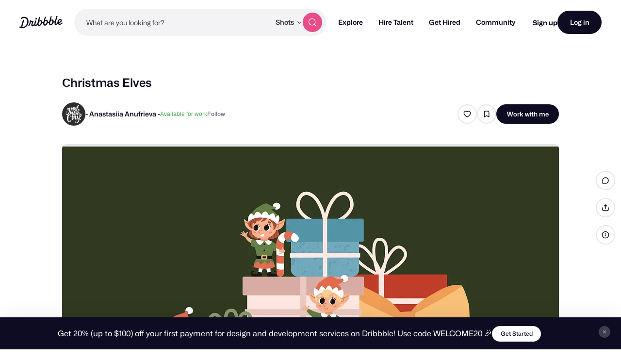

--- FILE ---
content_type: text/html; charset=UTF-8
request_url: https://dribbble.com/shots/17134485--hristmas-Elves
body_size: 1802
content:
<!DOCTYPE html>
<html lang="en">
<head>
    <meta charset="utf-8">
    <meta name="viewport" content="width=device-width, initial-scale=1">
    <title></title>
    <style>
        body {
            font-family: "Arial";
        }
    </style>
    <script type="text/javascript">
    window.awsWafCookieDomainList = [];
    window.gokuProps = {
"key":"AQIDAHjcYu/GjX+QlghicBgQ/7bFaQZ+m5FKCMDnO+vTbNg96AHpSafOeHNvT7GuMFw2Z5gcAAAAfjB8BgkqhkiG9w0BBwagbzBtAgEAMGgGCSqGSIb3DQEHATAeBglghkgBZQMEAS4wEQQMmjEc/QXffkaS1iWmAgEQgDtsYLnyNkFYdQJnrFQtrutkeTv8PfoPqQU/eNVyvUNMi8kYHsg+GwnUCqAwkEjZS/ABpi75FcnIJXyyRA==",
          "iv":"CgAH2zM2FQAAAy42",
          "context":"vydwCyBi9oULAUvDyIzgXkTaMtH43TStylGqleZq/tk5ObVqX+HMgQNHaDaBIwBWk2CZNuilI5buSG2TUP0+1zVz1ztYwmHd3UUuEg6eSSCvtl0HqY04/aPfk0b26FYWqXQb+LCXFtb4QkBJY46K8WOWsx3Zz2Ye1Eyh32+iK/bdb4s46VZ6VpUIIruXsdYstbwHqSFmWlsPAgVh57Bu/7oJdB2SBaLiBVOE7EZ+ALl2EVNn+uJIybyUIg6XeT1XMG1RSKFNdXHSqt2rDoJAiPMDvK+jE/wQ6YV3zu0C16vMK50S3PjP0r7JhwHIYjSoBVHGITrdjVPtNPTgh8GTGFj2n+VJcyM/P/1qVbaUkLVtaCVQaP5fMvdpEAsMAd2vIA=="
};
    </script>
    <script src="https://043df3d55a9e.947e1d2c.us-east-1.token.awswaf.com/043df3d55a9e/c9933a44d03a/a6adabef7897/challenge.js"></script>
</head>
<body>
    <div id="challenge-container"></div>
    <script type="text/javascript">
        AwsWafIntegration.saveReferrer();
        AwsWafIntegration.checkForceRefresh().then((forceRefresh) => {
            if (forceRefresh) {
                AwsWafIntegration.forceRefreshToken().then(() => {
                    window.location.reload(true);
                });
            } else {
                AwsWafIntegration.getToken().then(() => {
                    window.location.reload(true);
                });
            }
        });
    </script>
    <noscript>
        <h1>JavaScript is disabled</h1>
        In order to continue, we need to verify that you're not a robot.
        This requires JavaScript. Enable JavaScript and then reload the page.
    </noscript>
</body>
</html>

--- FILE ---
content_type: application/javascript
request_url: https://cdn.dribbble.com/assets/vite/assets/drb-dialog-helpers-7fc3e738.js
body_size: 843
content:
import{o as p}from"./animation-7e2d11a2.js";import{g as m}from"./request-e0109385.js";const f={bindListeners(){document.addEventListener("click",o=>{const e=o.target.closest("[data-dialog-open-remote]");if(!e)return;o.preventDefault();const i=e.getAttribute("data-dialog-open-remote"),r=e.getAttribute("href")||e.getAttribute("data-remote-url"),n=e.getAttribute("data-remote-route-url"),d=!e.hasAttribute("data-remote-disable-reload"),s=e.hasAttribute("data-dialog-prevent-light-dismiss"),a=e.hasAttribute("data-dialog-non-modal-mode");if(!r||!i)return;if(n&&(o.ctrlKey||o.metaKey)){window.open(n,"_blank");return}const l={url:r,dialogId:i,shouldReload:d,preventLightDismiss:s,routeUrl:n,nonModalMode:a};this.openRemote(l)}),window.addEventListener("popstate",o=>{var e,i;if(((e=o.state)==null?void 0:e.action)==="OPEN_DIALOG")this.openRemote({...o.state.options,routeUrl:null});else if(((i=o.state)==null?void 0:i.action)==="CLOSE_DIALOG"){const r=document.querySelector(`drb-dialog#${o.state.dialogId}`);r==null||r.close()}})},openRemote(o){const{url:e,dialogId:i,shouldReload:r=!0,preventLightDismiss:n=!1,routeUrl:d=null,nonModalMode:s=!1,remoteLoadingSlotHtml:a=null,remoteInitialHeight:l=null,shouldResetIsFetching:h=!0}=o;let t=document.querySelector(`drb-dialog#${i}`);return t&&r&&(t.remove(),t=null),t||(t=document.createElement("drb-dialog"),t.id=i,t.innerHTML=`
        <div slot="dialog-outer"></div>
        ${a?`<div slot="remote-loading">${a}</div>`:""}
      `,document.body.appendChild(t)),t.remoteUrl=e,t.remoteShouldReload=r,t.preventLightDismiss=n,t.nonModalMode=s,t.shouldResetIsFetching=h,l&&t.style.setProperty("--dialog-remote-initial-height",l),d&&(window.history.replaceState({action:"CLOSE_DIALOG",ignoreLegacyRouterCSRF:m(),dialogId:i,title:document.title},""),window.history.pushState({action:"OPEN_DIALOG",options:o,ignoreLegacyRouterCSRF:m(),title:document.title},"",d)),t.addEventListener("drb-dialog-closed",()=>{var u,c,g;((u=window.history.state)==null?void 0:u.action)==="OPEN_DIALOG"&&((g=(c=window.history.state)==null?void 0:c.options)==null?void 0:g.dialogId)===i&&window.history.back()},{once:!0}),p(()=>{t.open()}),t}};export{f as D};
//# sourceMappingURL=drb-dialog-helpers-7fc3e738.js.map
